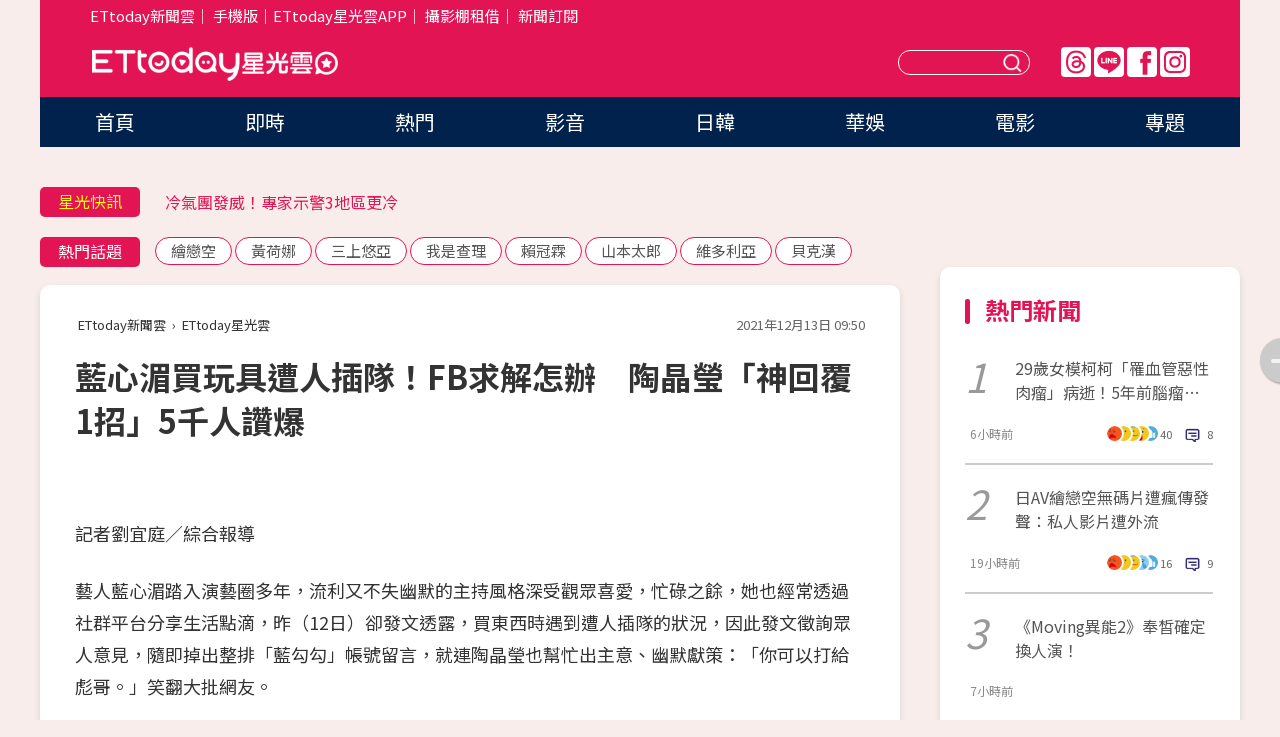

--- FILE ---
content_type: text/html; charset=utf-8
request_url: https://star.ettoday.net/news/2144831
body_size: 16327
content:

<!DOCTYPE html>
<html lang="zh-Hant" prefix="og:http://ogp.me/ns#" itemscope itemtype="http://schema.org/NewsArticle">


<head>
<!-- 非共用meta 開始 -->
    <!--網頁基本meta data-->    
        <link rel="amphtml" href="https://star.ettoday.net/amp/amp_news.php7?news_id=2144831">
        <title>藍心湄買玩具遭人插隊！FB求解怎辦　陶晶瑩「神回覆1招」5千人讚爆 | ETtoday星光雲 | ETtoday新聞雲</title>
    <link rel="canonical" itemprop="mainEntityOfPage" href="https://star.ettoday.net/news/2144831" />
    <meta property="og:url" itemprop="url" content="https://star.ettoday.net/news/2144831" />
    <meta property="og:title" itemprop="name" content="藍心湄買玩具遭人插隊！FB求解怎辦　陶晶瑩「神回覆1招」5千人讚爆 | ETtoday星光雲 | ETtoday新聞雲" />
    <meta property="og:image" itemprop="image" content="https://cdn2.ettoday.net/images/6059/e6059117.jpg" />
    <meta property="og:type" content="article" />
    <meta name="description" content="藝人藍心湄踏入演藝圈多年，流利又不失幽默的主持風格深受觀眾喜愛，忙碌之餘，她也經常透過社群平台分享生活點滴，昨（12日）卻發文透露，買東西時遇到遭人插隊的狀況，因此發文徵詢眾人意見，隨即掉出整排「藍勾勾」帳號留言，就連陶晶瑩也幫忙出主意、幽默獻策：「你可以打給彪哥。」笑翻大批網友。(藍心湄,陶晶瑩,華燈初上)" />
    <meta property="og:description" itemprop="description" content="藝人藍心湄踏入演藝圈多年，流利又不失幽默的主持風格深受觀眾喜愛，忙碌之餘，她也經常透過社群平台分享生活點滴，昨（12日）卻發文透露，買東西時遇到遭人插隊的狀況，因此發文徵詢眾人意見，隨即掉出整排「藍勾勾」帳號留言，就連陶晶瑩也幫忙出主意、幽默獻策：「你可以打給彪哥。」笑翻大批網友。" />
    
    <!-- 新聞資訊(系統站內頁專用) 開始 -->
    <meta name="section" property="article:section" content="影劇" />    
        <meta name="subsection" itemprop="articleSection" content="影劇" />
    <meta property="dable:item_id" content="2144831">
    <meta name="pubdate" itemprop="dateCreated" itemprop="datePublished" property="article:published_time" content="2021-12-13T09:50:00+08:00" />
    <meta name="lastmod" itemprop="dateModified" http-equiv="last-modified" content="2021-12-13T09:50:42+08:00" />
    <meta name="source" itemprop="author" content="ETtoday星光雲" />
    <meta name="dcterms.rightsHolder" content="ETtoday新聞雲">
    <meta name="author" content="ETtoday新聞雲" />
    <meta property="article:author" content="https://www.facebook.com/ETtodaySTAR" />
    <meta name="news_keywords" itemprop="keywords" content="藍心湄,陶晶瑩,華燈初上">
    <!-- 新聞資訊(系統站內頁專用) 結束 -->

    <!-- JSON-LD-(系統站內頁專用) 開始 -->
    <script type="application/ld+json">
        {
            "@context": "https://schema.org",
            "@type": "NewsArticle",
            "mainEntityOfPage": "https://star.ettoday.net/news/2144831",
            "headline": "藍心湄買玩具遭人插隊！FB求解怎辦　陶晶瑩「神回覆1招」5千人讚爆",
            "url": "https://star.ettoday.net/news/2144831",
            "thumbnailUrl": "https://cdn2.ettoday.net/images/6059/e6059117.jpg",
            "articleSection":"影劇",
            "creator": ["786-劉宜庭","786"],
            "image":{
                "@type":"ImageObject",
                "url":"https://cdn2.ettoday.net/images/6059/e6059117.jpg"
            },
            "dateCreated": "2021-12-13T09:50:00+08:00",
            "datePublished": "2021-12-13T09:50:00+08:00",
            "dateModified": "2021-12-13T09:50:42+08:00",
            "publisher": {
                "@type": "Organization",
                "name": "ETtoday新聞雲",
            "logo": {
                "@type": "ImageObject",
                "url": "https://cdn2.ettoday.net/style/star2024/images/push.jpg"
                }
            },
            "author":{
                "@type":"Organization",
                "name":"ETtoday新聞雲",
                "url":"https://www.ettoday.net/"
            },
            "speakable":{
            "@type": "SpeakableSpecification",
            "xpath": [
                "/html/head/meta[@property='og:title']/@content",
                "/html/head/meta[@property='og:description']/@content"
               ]
            },
            "keywords":["藍心湄","陶晶瑩","華燈初上"],
            "description": "藝人藍心湄踏入演藝圈多年，流利又不失幽默的主持風格深受觀眾喜愛，忙碌之餘，她也經常透過社群平台分享生活點滴，昨（12日）卻發文透露，買東西時遇到遭人插隊的狀況，因此發文徵詢眾人意見，隨即掉出整排「藍勾勾」帳號留言，就連陶晶瑩也幫忙出主意、幽默獻策：「你可以打給彪哥。」笑翻大批網友。(藍心湄,陶晶瑩,華燈初上)"
        }
        </script>
    <!-- JSON-LD-(系統站內頁專用) 結束 -->

  

  <!--GTM DataLayer 開始-->
  <script>
    dataLayer = [{ 
      'csscode': 'star',
      'page-id': '2144831',
      'category-id': '9',
      'category-name1': '影劇',
      'category-name2': '影劇',
      'dept-name': '娛樂中心',
      'author-id': '786',
      'author-name': '劉宜庭',
      'readtype': 'PC',
      'pagetype': 'news',
      'et_token': '6557106868b0840cb438ca4874e803b8'
    }];
  </script>
  <!--GTM DataLayer 結束-->
<!-- 非共用meta 結束 -->



<!-- 共用meta 開始 -->
  <meta charset="utf-8">
  <!-- 特定頁面 or 編採不給搜尋引擎蒐錄 開始 -->
    <meta name="robots" content="index,follow,noarchive"/>
    <!-- 特定頁面 or 編採不給搜尋引擎蒐錄 結束 -->
  <meta name="viewport" content="width=1300"/>  
  <link rel="apple-touch-icon" sizes="180x180" href="//cdn2.ettoday.net/style/star2024/images/touch-icon.png" />
  <link rel="shortcut icon" sizes="192x192" href="//cdn2.ettoday.net/style/star2024/images/touch-icon.png" />
  <link rel="alternate" type="application/rss+xml" title="ETtoday《影劇新聞》" href="https://feeds.feedburner.com/ettoday/star" />
  
  <!-- ★社群分享專用 開始★ -->
  <!-- ★dns-prefetch 開始★ -->
  <link rel="dns-prefetch" href="//ad.ettoday.net">
  <link rel="dns-prefetch" href="//ad1.ettoday.net">
  <link rel="dns-prefetch" href="//ad2.ettoday.net">
  <link rel="dns-prefetch" href="//cache.ettoday.net">
  <link rel="dns-prefetch" href="//static.ettoday.net">
  <link rel="dns-prefetch" href="//cdn1.ettoday.net">
  <link rel="dns-prefetch" href="//cdn2.ettoday.net">
  <!-- ★dns-prefetch 結束★ -->
  <meta property="og:locale" content="zh_TW" />
  <meta property="fb:app_id" content="146858218737386" />
  <meta property="article:publisher" content="https://www.facebook.com/ETtodaySTAR" />
  <meta property="og:site_name" name="application-name" content="ETtoday星光雲" />
  <!-- ★社群分享專用 結束★-->

  <!-- ★CSS、JS開始★ -->
  <link rel="stylesheet" href="//cdn2.ettoday.net/style/star2024/css/style.css" type="text/css" />
  <script src="//cdn2.ettoday.net/style/star2024/js/all.js"></script>
  <!-- DFP code -->
  <script type="text/javascript" src="//cdn2.ettoday.net/dfp/dfp-gpt.js"></script>
  <!-- ★CSS、JS結束★ -->

  <!-- Google Tag Manager 開始 -->
  <script>
    (function (w, d, s, l, i) {
      w[l] = w[l] || []; w[l].push({
        'gtm.start':
          new Date().getTime(), event: 'gtm.js'
      }); var f = d.getElementsByTagName(s)[0],
        j = d.createElement(s), dl = l != 'dataLayer' ? '&l=' + l : ''; j.async = true; j.src =
          'https://www.googletagmanager.com/gtm.js?id=' + i + dl; f.parentNode.insertBefore(j, f);
    })(window, document, 'script', 'dataLayer', 'GTM-WQPR4PC');
  </script>
  <!-- Google Tag Manager 結束 -->
  
  <!-- Global site tag (gtag.js) - Google Analytics 開始 -->
  <script async src="https://www.googletagmanager.com/gtag/js?id=G-JQNDWD28RZ"></script>
  <script>
    window.dataLayer = window.dataLayer || [];
    function gtag() { dataLayer.push(arguments); }
    gtag('js', new Date());
  </script>
  <!-- Global site tag (gtag.js) - Google Analytics 結束 --><!-- 共用meta 結束 -->




<!-- dmp.js 開始 -->
<script>
  var dmp_event_property   = "star";
  var dmp_id               = "2144831";
  var dmp_name             = "藍心湄買玩具遭人插隊！FB求解怎辦　陶晶瑩「神回覆1招」5千人讚爆";
  var dmp_keywords         = "藍心湄,陶晶瑩,華燈初上";
  var dmp_publish_date     = "2021-12-13 09:50:00";
  var dmp_modified_date    = "2021-12-13 09:50:42";
  var dmp_category_id_list = "9_9";
  var dmp_is_editor_rec    = "0";
  var dmp_et_token         = "6557106868b0840cb438ca4874e803b8";
  var dmp_event_id         = "";
</script>
<script src="//cdn2.ettoday.net/jquery/dmp/news.js"></script>
<!-- dmp.js 結束 --> 

</head>

<body id="star" class="news-page news-2144831">


<div id="fb-root"></div>


  <!-- wrapper_box 開始 -->
  <div class="wrapper_box">
    <!-- 模組 新聞內頁 分享按鈕 開始 -->
    <div id="et_sticky_pc">
      <ul>
          <li><a class="btn logo" href="https://star.ettoday.net/" title="回首頁">回首頁</a></li>
                    <li><a class="btn fb" href="javascript:;" onclick="window.open('//www.facebook.com/sharer/sharer.php?u='+encodeURIComponent('https://star.ettoday.net/news/2144831?from=pc-newsshare-fb-fixed'),'facebook-share-dialog','width=626,height=436');" title="facebook">facebook</a></li>
          <li><a class="btn line" href="javascript:;" onclick="window.open('https://social-plugins.line.me/lineit/share?url='+encodeURIComponent('https://star.ettoday.net/news/2144831?from=pc-newsshare-line-fixed'),'LINE','width=626,height=500');return false;" title="分享到LINE">Line</a></li>
          <li><a class="btn twitter" href="javascript:;" onclick="window.open('https://twitter.com/intent/tweet?text='+encodeURIComponent('藍心湄買玩具遭人插隊！FB求解怎辦　陶晶瑩「神回覆1招」5千人讚爆')+'&url='+encodeURIComponent('https://star.ettoday.net/news/2144831?from=pc-newsshare-twitter-fixed'),'Twittes','width=626,height=436');return false;">Twitter</a></li>
                    <li><a class="btn link" href="javascript:;" title="複製連結">複製連結</a></li>
      </ul>
  </div>
  <!-- 模組 新聞內頁 分享按鈕 結束 -->

    <!-- wrapper 開始 -->

    
    

    

      <!-- header_box 開始 -->
      

  <!-- 星光雲_轟天雷【影劇】 開始 -->
  <div class="wrapper">  
  <div id="star_thunder" class="pc_thunder">
    <script type="text/javascript">
      (function(){
        var ts = Math.random();
        document.write('<scr' + 'ipt type="text/javascript" src="https://ad.ettoday.net/ads.php?bid=star_thunder&rr='+ ts +'"></scr' + 'ipt>');
      })()
    </script>
  </div>    
  <!-- 星光雲_轟天雷【影劇】 結束 -->  

  <!-- 星光雲_雙門簾 開始 -->
  <div id="star_curtain" class="pc_curtain">
    <script type="text/javascript">
    (function(){
      var ts = Math.random();
      document.write('<scr' + 'ipt type="text/javascript" src="https://ad.ettoday.net/ads.php?bid=star_curtain&rr='+ ts +'"></scr' + 'ipt>');
    })()
    </script>
  </div>      
  <!-- 星光雲_雙門簾 結束 -->


<div class="header_box">

        <!-- ettop 開始 -->	
        <div class="ettop">
          <div class="inner">
            <div class="nav_1">
              <a href="https://www.ettoday.net/" target="_blank">ETtoday新聞雲</a>│
              <a href="#" onclick="location.replace('//www.ettoday.net/changeReadType.php?rtype=0&amp;rurl='+location.href);">手機版</a>│<a href="//www.ettoday.net/events/app/et_star.htm" target="_blank">ETtoday星光雲APP</a>│
              <a href="https://msg.ettoday.net/rd.php?id=5420">攝影棚租借</a>│
              <a href="https://www.ettoday.net/events/news-express/epaper.php">新聞訂閱</a>						
            </div>

          </div>
        </div>	
        <!-- ettop 結束 -->

        <!-- header 開始 -->
        <div class="header">
            <!-- main_logo 開始 -->
            <div class="main_logo"><a class="txt-hide" href="https://star.ettoday.net">ETtoday星光雲</a></div>
            <!-- main_logo 結束 -->

                        <!-- MOD_星光雲(PC)_版頭小橫幅(左) 開始 -->
            <div id="topic_170x50_02" class="pc_header">
              <script type="text/javascript">
              (function(){
                var ts = Math.random();
                document.write('<scr' + 'ipt type="text/javascript" src="https://ad1.ettoday.net/ads.php?bid=topic_170x50_02&rr='+ ts +'"></scr' + 'ipt>');
              })()
              </script>             
            </div>
            <!-- MOD_星光雲(PC)_版頭小橫幅(左) 結束 -->
            

                        <!-- 相信音樂_星光雲(PC)_版頭小橫幅(右) 開始 -->
            <div id="topic_170x50_01" class="pc_header">
              <script type="text/javascript">
              (function(){
                var ts = Math.random();
                document.write('<scr' + 'ipt type="text/javascript" src="https://ad1.ettoday.net/ads.php?bid=topic_170x50_01&rr='+ ts +'"></scr' + 'ipt>');
              })()
              </script>
            </div>
            <!-- 相信音樂_星光雲(PC)_版頭小橫幅(右) 結束 -->
            
            <!--menu_1 開始-->
            <div class="menu_1 clearfix">
                <a class="threads txt-hide" href="https://www.threads.net/@starettoday" target="_blank">Threads</a>
                <a class="line txt-hide" href="https://page.line.me/tqu0602i?openQrModal=true" target="_blank">Line</a>
                <a class="fb txt-hide" href="https://www.facebook.com/ETtodaySTAR" target="_blank">FB</a>
                <a class="ig txt-hide" href="https://www.instagram.com/starettoday/" target="_blank">IG</a>
            </div>
            <!--menu_1 結束-->

            
            <!-- search_box 開始-->
            <div class="search_box">
                <form method="GET" action="/search.php7">
                <input class="txt" type="text" name="keywords" placeholder="" />
                <button class="btn txt-hide">送出</button>
                </form>
            </div>
            <!-- search_box 結束-->
        </div>
        <!-- header 結束 -->

        <!-- main_nav 開始 -->
        <div class="main_nav">
          <ul>
                        <li class="" ><a href="https://star.ettoday.net/"  target="_self"  >首頁</a></li>            
                        <li class="" ><a href="/latest_news"  target="_self"  >即時</a></li>            
                        <li class="" ><a href="/hot-news"  target="_self"  >熱門</a></li>            
                        <li class="" ><a href="/video_list"  target="_self"  >影音</a></li>            
                        <li class="" ><a href="https://star.ettoday.net/star-category/%E6%97%A5%E9%9F%93"  target="_self"  >日韓</a></li>            
                        <li class="" ><a href="https://star.ettoday.net/star-category/%E8%8F%AF%E5%A8%9B"  target="_self"  >華娛</a></li>            
                        <li class="" ><a href="https://star.ettoday.net/star-category/%E9%9B%BB%E5%BD%B1"  target="_self"  >電影</a></li>            
                        <li class="" ><a href="/issue"  target="_self"  >專題</a></li>            
                      </ul>
        </div>
        <!-- main_nav 結束 -->
</div>

<!-- 星光雲_超級大橫幅 開始 -->
<div id="star_970x90" class="pc_billboard">
  <script type="text/javascript">
  (function(){
    var ts = Math.random();
    document.write('<scr' + 'ipt type="text/javascript" src="https://ad.ettoday.net/ads.php?bid=star_970x90&rr='+ ts +'"></scr' + 'ipt>');
  })()
  </script>
</div>
<!-- 星光雲_超級大橫幅 結束 -->

      <!-- header_box 結束 -->

      <!-- container_box 開始-->
      <div class="container_box">
        <!-- container 開始-->
        <div class="container">
          <!-- r1 開始-->
          <div class="r1 clearfix"> <!-- c1 開始-->
            <div class="c1">
              <!-- inner 開始-->
              <div class="inner">
                
                <!-- 星光快訊 ticker_1 開始-->
                
<div class="ticker_1 clearfix">
    <h3 class="title">星光快訊</h3>
    <!--滾動 開始-->
    <div class="run">
    <!--inner 開始-->
    <div class="inner">
                <!-- 組 -->
        <div class="piece"><a href="https://star.ettoday.net/news/3105628" target="_blank">中職最正MC「希望他沒朋友」揭擇偶條件</a></div>
        <!-- 組 -->
                <!-- 組 -->
        <div class="piece"><a href="https://star.ettoday.net/news/3105327" target="_blank">冷氣團發威！專家示警3地區更冷</a></div>
        <!-- 組 -->
                <!-- 組 -->
        <div class="piece"><a href="https://star.ettoday.net/news/3105704" target="_blank">車銀優捲逃稅爭議「公司出面回應」</a></div>
        <!-- 組 -->
                <!-- 組 -->
        <div class="piece"><a href="https://goo.gl/HpctKi" target="_blank">接收娛樂大小事！加入星光雲LINE好友⭐</a></div>
        <!-- 組 -->
            </div>
    <!--inner 結束-->
    </div>
    <!--滾動 結束-->
</div>                <!-- 星光快訊 ticker_1 結束-->

                
                <!-- part_txt_1 熱門話題 開始-->
                <div class="part_txt_1">
    <h2 class="title">熱門話題</h2>
    <div class="box_0">
    <a href="/tag/%E7%B9%AA%E6%88%80%E7%A9%BA">繪戀空</a> <a href="/tag/%E9%BB%83%E8%8D%B7%E5%A8%9C">黃荷娜</a> <a href="/tag/%E4%B8%89%E4%B8%8A%E6%82%A0%E4%BA%9E">三上悠亞</a> <a href="/tag/%E6%88%91%E6%98%AF%E6%9F%A5%E7%90%86">我是查理</a> <a href="/tag/%E8%B3%B4%E5%86%A0%E9%9C%96">賴冠霖</a> <a href="/tag/%E5%B1%B1%E6%9C%AC%E5%A4%AA%E9%83%8E">山本太郎</a> <a href="/tag/%E7%B6%AD%E5%A4%9A%E5%88%A9%E4%BA%9E">維多利亞</a> <a href="/tag/%E8%B2%9D%E5%85%8B%E6%BC%A2">貝克漢</a>     </div>
</div>                <!-- part_txt_1 熱門話題 結束-->
                
                <!-- 新聞模組 block_a 開始 -->
                <div class="block_a">
                  <!--breadcrumb_box 開始-->
                  <div class="breadcrumb_box clearfix">
                    <!--麵包屑 開始-->
                    <div class="menu_bread_crumb" itemscope itemtype="http://schema.org/BreadcrumbList">
                        <!-- 第一層 開始 -->
                        <div itemscope itemtype="http://schema.org/ListItem" itemprop="itemListElement">
                            <a itemscope itemtype="http://schema.org/Thing" itemprop="item" href="https://www.ettoday.net/" id="https://www.ettoday.net/" >
                                <span itemprop="name">ETtoday新聞雲</span>
                            </a>
                            <meta itemprop="position" content="1" />
                        </div>
                        <!-- 第一層 結束 -->
                        ›
                        <!-- 第二層 開始 -->
                        <div itemscope itemtype="http://schema.org/ListItem" itemprop="itemListElement">
                            <a itemscope itemtype="http://schema.org/Thing" itemprop="item" href="https://star.ettoday.net/" id="https://star.ettoday.net/">
                                <span itemprop="name">ETtoday星光雲</span>
                            </a>
                            <meta itemprop="position" content="2" />
                        </div>
                        <!-- 第二層 結束 -->
                    </div>
                    <!--麵包屑 結束-->
                    <!--時間 開始-->
                    <time class="date" itemprop="datePublished" datetime="2021-12-13T09:50:00+08:00">2021年12月13日 09:50</time>
                    <!--時間 結束-->
                  </div>
                  <!--breadcrumb_box 結束-->
                  <!--新聞模組 module_1 開始-->
                  <article class="module_1">
                    <!--網站logo 列印時出現 開始-->
                    <div class="site_logo" style="display:none;">
                        <link href="//cdn2.ettoday.net/style/star2024/css/print.css" rel="stylesheet" type="text/css" media="print"/>
                        <img src="//cdn2.ettoday.net/style/star2024/images/logo_print.png"/>
                    </div>
                    <!--網站logo 列印時出現 結束-->
                    <!--標題 開始-->
                    <header>
                      <h1 class="title" itemprop="headline">
                          藍心湄買玩具遭人插隊！FB求解怎辦　陶晶瑩「神回覆1招」5千人讚爆                      </h1>
                    </header>
                    <!--標題 結束-->

                                        <!-- 星光雲PC&M_文字廣告(上)(★特開★) 開始 -->
                    <div id="star_text_1" class="text_ad_top ad_txt_1">
                      <script type="text/javascript">
                      (function(){
                        var ts = Math.random();
                        document.write('<scr' + 'ipt type="text/javascript" src="https://ad.ettoday.net/ads.php?bid=star_text_1&rr='+ ts +'"></scr' + 'ipt>');
                      })()
                      </script>
                    </div>
                    <!-- 星光雲PC&M_文字廣告(上)(★特開★) 開始 -->
                    
                    <!--各頻道PC 文首分享 開始-->
                    <!--模組 et_social_1 開始-->
<div class="et_social_1">
	<!-------成人警告 開始----------->
		<!-------成人警告 結束----------->

	<!-- menu 開始 -->
		<!-- <div class="menu">
	</div> -->
		<!-- menu 結束 -->
</div>
<!--模組 et_social_1 結束-->
                    <!--各頻道PC 文首分享 結束-->

                    
                    <!-- 投票 文章前 開始 -->
                                        <!-- 投票 文章前 結束 -->

                    <!--本文 開始-->
                    <div class="story">
                      <p>記者劉宜庭／綜合報導</p>
<p>藝人藍心湄踏入演藝圈多年，流利又不失幽默的主持風格深受觀眾喜愛，忙碌之餘，她也經常透過社群平台分享生活點滴，昨（12日）卻發文透露，買東西時遇到遭人插隊的狀況，因此發文徵詢眾人意見，隨即掉出整排「藍勾勾」帳號留言，就連陶晶瑩也幫忙出主意、幽默獻策：「你可以打給彪哥。」笑翻大批網友。</p>
<p><img src="//cdn2.ettoday.net/images/6059/d6059120.jpg" alt="▲藍心湄排隊被插隊。（圖／翻攝自藍心湄臉書）" width="338" height="450" /></p>
<p><strong>▲藍心湄排隊被插隊。（圖／翻攝自藍心湄臉書）<br type="_moz" />
</strong></p>
<p>藍心湄昨無奈發文，詢問廣大網友意見：「遇到不排隊，忽然插進來啦！妳會怎樣？」同時附上一張結帳櫃檯的照片，桌上擺了2隻恐龍模型，貌似是在玩具店遭民眾插隊。</p>
    <!-- 新聞中_巨幅 start-->
    <div class="ad_in_news" style="mragin:10px auto;text-align:center">
     <div class="ad_readmore">[廣告]請繼續往下閱讀...</div>
     <script language="JavaScript" type="text/javascript">
      var ts = Math.random();
      document.write('<scr' + 'ipt language="JavaScript" type="text/javascript" src="https://ad.ettoday.net/ads.php?bid=star_in_news_1&rr='+ ts +'"></scr' + 'ipt>');
     </script>
    </div>
    <!-- 新聞中_巨幅 end-->
    
<p>在演藝圈有著好人緣的藍心湄一發文，隨即釣出一整排明星好友留言獻策，包括林利霏「面帶微笑的跟他說～請排隊！」、丁寧「我只能勸導了」、王思佳開玩笑喊「插回去」。其中，陶晶瑩幽默笑說「你可以打給彪哥」，吸引超過5000人按讚，而她所指的「彪哥」，則是丈夫李李仁在《華燈初上》飾演的黑道反派角色。</p>
<p><img src="//cdn2.ettoday.net/images/6059/e6059119.jpg" alt="▲藍心湄排隊被插隊。（圖／翻攝自藍心湄臉書）" width="350" height="552" /></p>
<p><img src="//cdn2.ettoday.net/images/6059/e6059118.jpg" alt="▲藍心湄排隊被插隊。（圖／翻攝自藍心湄臉書）" width="600" height="200" /></p>
<p><strong>▲藝人好友紛紛向藍心湄留言獻策。（圖／翻攝自藍心湄臉書）</strong></p>
<p><strong><img src="//cdn2.ettoday.net/images/6059/d6059123.jpg" alt="▲藍心湄排隊被插隊。（圖／翻攝自藍心湄臉書）" width="253" height="450" /></strong></p>
<p><strong>▲藍心湄出道多年，在演藝圈累積好人緣。（圖／翻攝自藍心湄臉書）</strong></p>
<p><a href="https://star.ettoday.net/news/2144789" target="_blank"><strong>►謝忻半夜崩潰直播！　痛罵自己白癡「求台中居民幫尋鞋」網全傻眼</strong></a></p>
<p><strong><a href="https://star.ettoday.net/news/2144425" target="_blank">►鄧佳華女優崩潰首發聲！痛揭「辭演主因」1動作急彌補：必須負責任</a></strong></p>
<p><strong><a href="https://star.ettoday.net/news/2144302" target="_blank">►友知《華燈》兇手是誰！　温貞菱連猜「2名小姐」&hellip;問出震撼答案	</a></strong></p>
<p><strong><a href="https://star.ettoday.net/news/2144267" target="_blank">►邵雨薇推車撞眼就醫4天「傷口近照曝光」！　2步驟蓋掉黑青：幸運</a></strong></p>                    </div>
                    <!--本文 結束-->

                    <img src="https://www.ettoday.net/source/et_track.php7" width="0" height="0" style="display:none;">

                    
                                                  
                    


                    <!-- 投票 文章後 開始 -->
                                          <!-- 投票 文章後 結束 -->

                      
                    

                  </article>
                  <!--新聞模組 module_1 結束-->

                  <!--各頻道PC 文末分享 開始-->
                  <!--模組 et_social_2、et_social_3 共用 CSS 開始-->
<link rel="stylesheet" href="https://cdn2.ettoday.net/style/et_common/css/social_sharing_2.css">
<!--模組 et_social_2、et_social_3 共用 CSS 結束-->

<!--模組 et_social_2 開始-->
<div class="et_social_2">
	<p>分享給朋友：</p>
	<!-- menu 開始 -->
	<div class="menu">
				<a href="javascript:;" onclick="window.open('https://www.facebook.com/sharer/sharer.php?u='+encodeURIComponent('https://star.ettoday.net/news/2144831')+'?from=pc-newsshare-fb','facebook-share-dialog','width=626,height=436');return false;" class="facebook" title="分享到Facebook"></a>
		<a href="javascript:;" onclick="window.open('https://social-plugins.line.me/lineit/share?url='+encodeURIComponent('https://star.ettoday.net/news/2144831')+'?from=pc-newsshare-line','LINE','width=626,height=500');return false;" class="line" title="分享到LINE"></a>
		<a href="javascript:;" onclick="window.open('https://twitter.com/intent/tweet?text='+encodeURIComponent('藍心湄買玩具遭人插隊！FB求解怎辦　陶晶瑩「神回覆1招」5千人讚爆')+'&url=https://star.ettoday.net/news/2144831?from=pc-newsshare-twitter','Twittes','width=626,height=436');return false;" class="x" title="分享到X"></a>
				<a class="copy-link" title="複製連結"></a>
		<a class="print" onclick="window.print();" title="列印本頁"></a> 
				<a class="message scrollgo" title="點我留言" rel=".fb-comments"></a>
			</div>
	<!-- menu 結束 -->
</div>
<!--模組 et_social_2 結束-->

<!--模組 et_social_3 開始-->
<div class="et_social_3">
	<p>追蹤我們：</p>
	<!-- menu 開始 -->
	<div class="menu">
		<a href="https://www.facebook.com/ETtodaySTAR" class="facebook" title="追蹤Facebook粉絲團" target="_blank"></a>
		<a href="https://www.youtube.com/channel/UCX157UE-NdaUGQJDkQ-XKnw" class="youtube" title="訂閱YouTube" target="_blank"></a>
		<a href="https://www.instagram.com/starettoday/" class="instagram" title="追蹤IG" target="_blank"></a>
		<a href="https://line.me/R/ti/p/%40ETtoday" class="line" title="加LINE好友" target="_blank"></a>
		<a href="https://twitter.com/ettodaytw" class="x" title="追蹤X" target="_blank"></a>
		<a href="https://t.me/ETtodaynews" class="telegram" title="追蹤Telegram" target="_blank"></a>
	</div>
	<!-- menu 結束 -->
</div>
<!--模組 et_social_3 結束-->
                  <!--各頻道PC 文末分享 結束-->

                  <!-- tagbanner專區 開始 -->
                  <div class="tag-banner">
                     
                  </div>
                  <!-- tagbanner專區 結束 -->

                  <!-- 版權宣告 開始 -->
                  <p class="txt_1">※本文版權所有，非經授權，不得轉載。[<a href="//www.ettoday.net/member/clause_copyright.php" target="_blank">ETtoday著作權聲明</a>]※</p>
                  <!-- 版權宣告 結束 -->

                </div>
                <!--新聞模組 block_a 結束 -->


                
                <!--關鍵字 block_a 開始 -->
                <div class="block_a">
                  <h2 class="title_a">關鍵字</h2>
                  <!-- part_txt_3 開始-->
                  <div class="part_txt_3">                    
                  <a href="/tag/%E8%97%8D%E5%BF%83%E6%B9%84">藍心湄</a><a href="/tag/%E9%99%B6%E6%99%B6%E7%91%A9">陶晶瑩</a><a href="/tag/%E8%8F%AF%E7%87%88%E5%88%9D%E4%B8%8A">華燈初上</a> 
                  </div>
                  <!-- part_txt_3 結束-->
                </div>
                <!--關鍵字 block_a 結束 -->

                
                

                            <!-- 星光雲_文章推薦模組_1 開始 -->
              <div class=" block_a">
                <div id="star_recirculation_1" class="recirculation">
                  <script type="text/javascript">
                  (function(){
                    var ts = Math.random();
                    document.write('<scr' + 'ipt type="text/javascript" src="https://ad.ettoday.net/ads.php?bid=star_recirculation_1&rr='+ ts +'"></scr' + 'ipt>');
                  })()
                  </script>
                </div>
              </div>
              <!-- 星光雲_文章推薦模組_1 結束 -->
              
              <!-- 推薦閱讀 block_a 開始-->
              <div class="block_a recomm-news">
                <h2 class="title_a">推薦閱讀</h2>
                <!-- part_pictxt_1 開始-->
                <div class="part_pictxt_1 clearfix">

                                  
                  <!-- 組 -->
                  <div class="box_0">
                    <div class="pic">
                      <a href="https://star.ettoday.net/news/3105506" title="29歲女模柯柯「罹血管惡性肉瘤」病逝！5年前腦瘤才康復　弟慟證實噩耗" target="_blank"><img src="//cdn2.ettoday.net/style/misc/loading_300x225.gif" data-original="https://cdn2.ettoday.net/images/8592/d8592223.webp" alt="29歲女模柯柯「罹血管惡性肉瘤」病逝！5年前腦瘤才康復　弟慟證實噩耗" /></a>
                    </div>
                    <h3><a href="https://star.ettoday.net/news/3105506" target="_blank">29歲女模柯柯「罹血管惡性肉瘤」病逝！5年前腦瘤才康復　弟慟證實噩耗</a></h3>                    
                    <p class="time">6小時前</p>
                  </div>
                  <!-- 組 -->
                
                                    
                  <!-- 組 -->
                  <div class="box_0">
                    <div class="pic">
                      <a href="https://star.ettoday.net/news/3105261" title="日AV繪戀空無碼片遭瘋傳！　本人發聲「私人影片遭外流」蒐證提告" target="_blank"><img src="//cdn2.ettoday.net/style/misc/loading_300x225.gif" data-original="https://cdn2.ettoday.net/images/8591/d8591802.webp" alt="日AV繪戀空無碼片遭瘋傳！　本人發聲「私人影片遭外流」蒐證提告" /></a>
                    </div>
                    <h3><a href="https://star.ettoday.net/news/3105261" target="_blank">日AV繪戀空無碼片遭瘋傳！　本人發聲「私人影片遭外流」蒐證提告</a></h3>                    
                    <p class="time">19小時前</p>
                  </div>
                  <!-- 組 -->
                
                                    
                  <!-- 組 -->
                  <div class="box_0">
                    <div class="pic">
                      <a href="https://star.ettoday.net/news/3105375" title="《Moving異能2》奉皙確定換人演！　影迷傷心喊不習慣" target="_blank"><img src="//cdn2.ettoday.net/style/misc/loading_300x225.gif" data-original="https://cdn2.ettoday.net/images/8521/d8521103.webp" alt="《Moving異能2》奉皙確定換人演！　影迷傷心喊不習慣" /></a>
                    </div>
                    <h3><a href="https://star.ettoday.net/news/3105375" target="_blank">《Moving異能2》奉皙確定換人演！　影迷傷心喊不習慣</a></h3>                    
                    <p class="time">7小時前</p>
                  </div>
                  <!-- 組 -->
                
                                    
                  <!-- 組 -->
                  <div class="box_0">
                    <div class="pic">
                      <a href="https://star.ettoday.net/news/3105631" title="優格姐姐認10年婚觸礁！被老公1句話壓垮　離婚協議秒簽字：是我不要了" target="_blank"><img src="//cdn2.ettoday.net/style/misc/loading_300x225.gif" data-original="https://cdn2.ettoday.net/images/8016/d8016983.webp" alt="優格姐姐認10年婚觸礁！被老公1句話壓垮　離婚協議秒簽字：是我不要了" /></a>
                    </div>
                    <h3><a href="https://star.ettoday.net/news/3105631" target="_blank">優格姐姐認10年婚觸礁！被老公1句話壓垮　離婚協議秒簽字：是我不要了</a></h3>                    
                    <p class="time">3小時前</p>
                  </div>
                  <!-- 組 -->
                
                                    
                  <!-- 組 -->
                  <div class="box_0">
                    <div class="pic">
                      <a href="https://star.ettoday.net/news/3105259" title="三上悠亞球場「坐著搖」辣翻！夢幻連動星爵　網暴動：應援天花板" target="_blank"><img src="//cdn2.ettoday.net/style/misc/loading_300x225.gif" data-original="https://cdn2.ettoday.net/images/8591/d8591870.webp" alt="三上悠亞球場「坐著搖」辣翻！夢幻連動星爵　網暴動：應援天花板" /></a>
                    </div>
                    <h3><a href="https://star.ettoday.net/news/3105259" target="_blank">三上悠亞球場「坐著搖」辣翻！夢幻連動星爵　網暴動：應援天花板</a></h3>                    
                    <p class="time">16小時前</p>
                  </div>
                  <!-- 組 -->
                
                                    
                  <!-- 組 -->
                  <div class="box_0">
                    <div class="pic">
                      <a href="https://star.ettoday.net/news/3105624" title="「超殺女」昔與貝克漢長子熱戀4年　對貝嫂評價曝光" target="_blank"><img src="//cdn2.ettoday.net/style/misc/loading_300x225.gif" data-original="https://cdn2.ettoday.net/images/8592/d8592594.webp" alt="「超殺女」昔與貝克漢長子熱戀4年　對貝嫂評價曝光" /></a>
                    </div>
                    <h3><a href="https://star.ettoday.net/news/3105624" target="_blank">「超殺女」昔與貝克漢長子熱戀4年　對貝嫂評價曝光</a></h3>                    
                    <p class="time">3小時前</p>
                  </div>
                  <!-- 組 -->
                
                                    
                  <!-- 組 -->
                  <div class="box_0">
                    <div class="pic">
                      <a href="https://star.ettoday.net/news/3105217" title="男星遭霸凌「抽屜塞剩菜」！主謀竟求進演藝圈　他痛批：厚顏無恥" target="_blank"><img src="//cdn2.ettoday.net/style/misc/loading_300x225.gif" data-original="https://cdn2.ettoday.net/images/8591/d8591759.webp" alt="男星遭霸凌「抽屜塞剩菜」！主謀竟求進演藝圈　他痛批：厚顏無恥" /></a>
                    </div>
                    <h3><a href="https://star.ettoday.net/news/3105217" target="_blank">男星遭霸凌「抽屜塞剩菜」！主謀竟求進演藝圈　他痛批：厚顏無恥</a></h3>                    
                    <p class="time">21小時前</p>
                  </div>
                  <!-- 組 -->
                
                                    
                  <!-- 組 -->
                  <div class="box_0">
                    <div class="pic">
                      <a href="https://star.ettoday.net/news/3104738" title="蕾菈親回「深夜進晨灰家」真相！男方被起底情史…250萬名車任她開" target="_blank"><img src="//cdn2.ettoday.net/style/misc/loading_300x225.gif" data-original="https://cdn2.ettoday.net/images/8590/d8590435.webp" alt="蕾菈親回「深夜進晨灰家」真相！男方被起底情史…250萬名車任她開" /></a>
                    </div>
                    <h3><a href="https://star.ettoday.net/news/3104738" target="_blank">蕾菈親回「深夜進晨灰家」真相！男方被起底情史…250萬名車任她開</a></h3>                    
                    <p class="time">1/21 09:14</p>
                  </div>
                  <!-- 組 -->
                
                                    
                  <!-- 組 -->
                  <div class="box_0">
                    <div class="pic">
                      <a href="https://star.ettoday.net/news/3105239" title="黃荷娜供「演藝圈死亡名單」換減刑！　爆回國內幕：比通緝可怕" target="_blank"><img src="//cdn2.ettoday.net/style/misc/loading_300x225.gif" data-original="https://cdn2.ettoday.net/images/8591/d8591796.webp" alt="黃荷娜供「演藝圈死亡名單」換減刑！　爆回國內幕：比通緝可怕" /></a>
                    </div>
                    <h3><a href="https://star.ettoday.net/news/3105239" target="_blank">黃荷娜供「演藝圈死亡名單」換減刑！　爆回國內幕：比通緝可怕</a></h3>                    
                    <p class="time">20小時前</p>
                  </div>
                  <!-- 組 -->
                
                                    
                  <!-- 組 -->
                  <div class="box_0">
                    <div class="pic">
                      <a href="https://star.ettoday.net/news/3104422" title="巨石強森半年增重13KG！遮掉招牌刺青大變身　「神還原拳王」本人看傻飆粗口" target="_blank"><img src="//cdn2.ettoday.net/style/misc/loading_300x225.gif" data-original="https://cdn2.ettoday.net/images/8589/d8589690.webp" alt="巨石強森半年增重13KG！遮掉招牌刺青大變身　「神還原拳王」本人看傻飆粗口" /></a>
                    </div>
                    <h3><a href="https://star.ettoday.net/news/3104422" target="_blank">巨石強森半年增重13KG！遮掉招牌刺青大變身　「神還原拳王」本人看傻飆粗口</a></h3>                    
                    <p class="time">1/20 16:06</p>
                  </div>
                  <!-- 組 -->
                
                                    
                  <!-- 組 -->
                  <div class="box_0">
                    <div class="pic">
                      <a href="https://star.ettoday.net/news/3105563" title="曾與GD傳緋聞1年！她現身《單身5》羞喊「幾乎沒空窗期」韓網炸裂" target="_blank"><img src="//cdn2.ettoday.net/style/misc/loading_300x225.gif" data-original="https://cdn2.ettoday.net/images/8592/d8592439.webp" alt="曾與GD傳緋聞1年！她現身《單身5》羞喊「幾乎沒空窗期」韓網炸裂" /></a>
                    </div>
                    <h3><a href="https://star.ettoday.net/news/3105563" target="_blank">曾與GD傳緋聞1年！她現身《單身5》羞喊「幾乎沒空窗期」韓網炸裂</a></h3>                    
                    <p class="time">5小時前</p>
                  </div>
                  <!-- 組 -->
                
                                    
                  <!-- 組 -->
                  <div class="box_0">
                    <div class="pic">
                      <a href="https://star.ettoday.net/news/3105150" title="賴冠霖引退前遭勸「寧願你約砲」　揭經紀人禁愛真相：三觀受衝擊" target="_blank"><img src="//cdn2.ettoday.net/style/misc/loading_300x225.gif" data-original="https://cdn2.ettoday.net/images/8591/d8591659.webp" alt="賴冠霖引退前遭勸「寧願你約砲」　揭經紀人禁愛真相：三觀受衝擊" /></a>
                    </div>
                    <h3><a href="https://star.ettoday.net/news/3105150" target="_blank">賴冠霖引退前遭勸「寧願你約砲」　揭經紀人禁愛真相：三觀受衝擊</a></h3>                    
                    <p class="time">23小時前</p>
                  </div>
                  <!-- 組 -->
                
                  
                </div>
                <!-- part_pictxt_1 結束-->
              </div>
              <!-- 推薦閱讀 block_a 結束-->

              

              <!-- 熱門影音 block_a 開始-->
              <div class="block_a">
                <h2 class="title_a">熱門影音</h2>
                <!--gallery_2 開始-->
                <div class="gallery_2">
                  <!--run 開始-->
                  <div class="run">
                    <!--inner-->
                    <div class="inner">
                                          <!-- 組 -->
                      <div class="piece">
                        <a class="link" href="https://star.ettoday.net/video/490291" title="貝克漢兒子想拉老婆一起拍照　維多利亞側身忽略..片段瘋傳！" target="_blank">
                          <div class="pic"><img src="https://cdn2.ettoday.net/film/images/490/c490291.webp" alt="貝克漢兒子想拉老婆一起拍照　維多利亞側身忽略..片段瘋傳！" /></div>
                          <h3>貝克漢兒子想拉老婆一起拍照　維多利亞側身忽略..片段瘋傳！</h3>
                        </a>
                      </div>
                      <!-- 組 -->
                                          <!-- 組 -->
                      <div class="piece">
                        <a class="link" href="https://star.ettoday.net/video/490276" title="「我的身體形成了一個X型」　大陸靈動眼神老師爆紅" target="_blank">
                          <div class="pic"><img src="https://cdn2.ettoday.net/film/images/490/c490276.webp" alt="「我的身體形成了一個X型」　大陸靈動眼神老師爆紅" /></div>
                          <h3>「我的身體形成了一個X型」　大陸靈動眼神老師爆紅</h3>
                        </a>
                      </div>
                      <!-- 組 -->
                                          <!-- 組 -->
                      <div class="piece">
                        <a class="link" href="https://star.ettoday.net/video/490328" title="RAIN點名粉絲：為什麼不跳？　得知真相繁體中文暖致歉" target="_blank">
                          <div class="pic"><img src="https://cdn2.ettoday.net/film/images/490/c490328.webp" alt="RAIN點名粉絲：為什麼不跳？　得知真相繁體中文暖致歉" /></div>
                          <h3>RAIN點名粉絲：為什麼不跳？　得知真相繁體中文暖致歉</h3>
                        </a>
                      </div>
                      <!-- 組 -->
                                          <!-- 組 -->
                      <div class="piece">
                        <a class="link" href="https://star.ettoday.net/video/490189" title="上台前「只喝兩口而已」XD A-Lin狂玩台東跨年哏！" target="_blank">
                          <div class="pic"><img src="https://cdn2.ettoday.net/film/images/490/c490189.webp" alt="上台前「只喝兩口而已」XD A-Lin狂玩台東跨年哏！" /></div>
                          <h3>上台前「只喝兩口而已」XD A-Lin狂玩台東跨年哏！</h3>
                        </a>
                      </div>
                      <!-- 組 -->
                                          <!-- 組 -->
                      <div class="piece">
                        <a class="link" href="https://star.ettoday.net/video/490160" title="安成宰在女兒面前好卑微" target="_blank">
                          <div class="pic"><img src="https://cdn2.ettoday.net/film/images/490/c490160.webp" alt="安成宰在女兒面前好卑微" /></div>
                          <h3>安成宰在女兒面前好卑微</h3>
                        </a>
                      </div>
                      <!-- 組 -->
                                          <!-- 組 -->
                      <div class="piece">
                        <a class="link" href="https://star.ettoday.net/video/489970" title="金宣虎坐錯位超慌張XD　高允貞一句話全場歡呼" target="_blank">
                          <div class="pic"><img src="https://cdn2.ettoday.net/film/images/489/c489970.webp" alt="金宣虎坐錯位超慌張XD　高允貞一句話全場歡呼" /></div>
                          <h3>金宣虎坐錯位超慌張XD　高允貞一句話全場歡呼</h3>
                        </a>
                      </div>
                      <!-- 組 -->
                                          <!-- 組 -->
                      <div class="piece">
                        <a class="link" href="https://star.ettoday.net/video/489984" title="胡瓜曝張菲難復出「沒電視台養得起」　陳亞蘭：希望豬大哥也復出（？" target="_blank">
                          <div class="pic"><img src="https://cdn2.ettoday.net/film/images/489/c489984.webp" alt="胡瓜曝張菲難復出「沒電視台養得起」　陳亞蘭：希望豬大哥也復出（？" /></div>
                          <h3>胡瓜曝張菲難復出「沒電視台養得起」　陳亞蘭：希望豬大哥也復出（？</h3>
                        </a>
                      </div>
                      <!-- 組 -->
                                        </div>
                    <!--inner-->
                  </div>
                  <!--run 結束-->
                </div>
                <!--gallery_2 結束-->

                <!-- part_pictxt_3 開始-->
                <div class="part_pictxt_3 clearfix">
                  
                                  <!-- 組 -->
                  <div class="box_0">
                    <div class="pic">
                      <a href="https://star.ettoday.net/video/490266" title="大陸「X型靈動眼神老師」爆紅！　陳土豆翻拍超魔性..全網跟著學" target="_blank"><img src="https://cdn2.ettoday.net/style/misc/loading_300x169.gif" data-original="https://cdn2.ettoday.net/film/images/490/c490266.webp" alt="大陸「X型靈動眼神老師」爆紅！　陳土豆翻拍超魔性..全網跟著學" /></a>
                    </div>
                    <h3><a href="https://star.ettoday.net/video/490266" title="大陸「X型靈動眼神老師」爆紅！　陳土豆翻拍超魔性..全網跟著學">大陸「X型靈動眼神老師」爆紅！　陳土豆翻拍超魔性..全網跟著學</a>
                    </h3>
                  </div>
                  <!-- 組 -->                
                                  <!-- 組 -->
                  <div class="box_0">
                    <div class="pic">
                      <a href="https://star.ettoday.net/video/490216" title="「貝克漢一家」完美全是演的？　長子撕破臉列5大控訴：被父母控制一輩子" target="_blank"><img src="https://cdn2.ettoday.net/style/misc/loading_300x169.gif" data-original="https://cdn2.ettoday.net/film/images/490/c490216.webp" alt="「貝克漢一家」完美全是演的？　長子撕破臉列5大控訴：被父母控制一輩子" /></a>
                    </div>
                    <h3><a href="https://star.ettoday.net/video/490216" title="「貝克漢一家」完美全是演的？　長子撕破臉列5大控訴：被父母控制一輩子">「貝克漢一家」完美全是演的？　長子撕破臉列5大控訴：被父母控制一輩子</a>
                    </h3>
                  </div>
                  <!-- 組 -->                
                                  <!-- 組 -->
                  <div class="box_0">
                    <div class="pic">
                      <a href="https://star.ettoday.net/video/490170" title="A-Lin再玩跨年哏！狂喊「喬山帶我走」　強調沒喝酒...下秒改口：只喝兩口XD" target="_blank"><img src="https://cdn2.ettoday.net/style/misc/loading_300x169.gif" data-original="https://cdn2.ettoday.net/film/images/490/c490170.webp" alt="A-Lin再玩跨年哏！狂喊「喬山帶我走」　強調沒喝酒...下秒改口：只喝兩口XD" /></a>
                    </div>
                    <h3><a href="https://star.ettoday.net/video/490170" title="A-Lin再玩跨年哏！狂喊「喬山帶我走」　強調沒喝酒...下秒改口：只喝兩口XD">A-Lin再玩跨年哏！狂喊「喬山帶我走」　強調沒喝酒...下秒改口：只喝兩口XD</a>
                    </h3>
                  </div>
                  <!-- 組 -->                
                                  <!-- 組 -->
                  <div class="box_0">
                    <div class="pic">
                      <a href="https://star.ettoday.net/video/489953" title="A-Lin合作林宥嘉「唱到哭出來」　哽咽：愛情總是有難過的時候" target="_blank"><img src="https://cdn2.ettoday.net/style/misc/loading_300x169.gif" data-original="https://cdn2.ettoday.net/film/images/489/c489953.webp" alt="A-Lin合作林宥嘉「唱到哭出來」　哽咽：愛情總是有難過的時候" /></a>
                    </div>
                    <h3><a href="https://star.ettoday.net/video/489953" title="A-Lin合作林宥嘉「唱到哭出來」　哽咽：愛情總是有難過的時候">A-Lin合作林宥嘉「唱到哭出來」　哽咽：愛情總是有難過的時候</a>
                    </h3>
                  </div>
                  <!-- 組 -->                
                                </div>
                <!-- part_pictxt_3 結束-->

                <!-- more_box 開始-->
                <div class="more_box"><a class="more" href="https://star.ettoday.net/video_list" target="_blank">看更多</a></div>
                <!-- more_box 結束-->
              </div>
              <!-- 熱門影音 block_a 結束-->

              <!-- 開框 開始 -->
              <link rel="stylesheet" href="https://cdn2.ettoday.net/style/live-frame2018/etlive.css?20181214" type="text/css"/>
                   <script src="https://cdn2.ettoday.net/style/live-frame2018/etlive.js"></script>            <div class="video_frame">
                <h2 class="live_title"><a target="_blank" href="https://msg.ettoday.net/msg_liveshow.php?redir=https%3A%2F%2Fboba.ettoday.net%2Fvideonews%2F490343%3Ffrom%3Dvodframe_star&vid=490343">【倒車插隊？】搶車位差點撞到家人！ 孕婦氣到「當晚就生」</a></h2>
                <div id="ettoday_channel_frame" style="clear:both">
                    <div class="ettoday_vod">
                        <span class="live_btn_close"></span>
                        <a href="https://msg.ettoday.net/msg_liveshow.php?redir=https%3A%2F%2Fboba.ettoday.net%2Fvideonews%2F490343%3Ffrom%3Dvodframe_star&vid=490343" target="_blank">
                            <img src='https://cdn2.ettoday.net/style/misc/loading_800x450.gif' data-original='//cdn2.ettoday.net/film/images/490/d490343.jpg?cdnid=1372459' alt='【倒車插隊？】搶車位差點撞到家人！ 孕婦氣到「當晚就生」' >
                        </a>
                    </div>
                </div>
            </div>
            <!-- 追蹤碼 開始 -->
             <script async src="https://www.googletagmanager.com/gtag/js?id=G-9K3S62N7C5"></script>
            
             <script>
             window.dataLayer = window.dataLayer || [];
             function gtag(){dataLayer.push(arguments);}
             gtag('js', new Date());
             gtag('config', 'G-9K3S62N7C5');//GA4

             //GA4-load
             gtag('event', 'et_load', {
                 '影片標題_load': '【倒車插隊？】搶車位差點撞到家人！ 孕婦氣到「當晚就生」',
                 '站台_load': 'vodframe_star',
                 'send_to': ['G-9K3S62N7C5','G-JYGZKCZLK4']
             });

             //GA4-click
             $(".live_title a,.ettoday_vod a").click(function() {
                 gtag('event', 'et_click', {
                     '影片標題_click': '【倒車插隊？】搶車位差點撞到家人！ 孕婦氣到「當晚就生」',
                     '站台_click': 'vodframe_star',
                     'send_to': ['G-9K3S62N7C5','G-JYGZKCZLK4']
                    });
             });
             </script>
             <!-- 追蹤碼 結束 -->              <!-- 開框 結束 -->

              <!-- block_a 即時新聞 開始-->
              <div class="block_a news-hot-block hot-news">
                <h2 class="title_a">即時新聞</h2>

                                <!-- 星光雲_熱門新聞_文字廣告(左) 開始 -->
                <div id="star_text_4" class="hotnews_ad_left">
                  <span class="time">剛剛</span>
                  <script type="text/javascript">
                  (function(){
                    var ts = Math.random();
                    document.write('<scr' + 'ipt type="text/javascript" src="https://ad.ettoday.net/ads.php?bid=star_text_4&rr='+ ts +'"></scr' + 'ipt>');
                  })()
                  </script>             
                </div>
                <!-- 星光雲_熱門新聞_文字廣告(左) 開始 -->
                
                                <!-- 星光雲_熱門新聞_文字廣告(右) 開始 -->
                <div id="star_text_5" class="hotnews_ad_right">
                  <span class="time">剛剛</span>
                  <script type="text/javascript">
                  (function(){
                    var ts = Math.random();
                    document.write('<scr' + 'ipt type="text/javascript" src="https://ad.ettoday.net/ads.php?bid=star_text_5&rr='+ ts +'"></scr' + 'ipt>');
                  })()
                  </script>               
                </div>
                <!-- 星光雲_熱門新聞_文字廣告(右) 結束 -->
                
                <!-- part_txt_4 開始-->
                <div class="part_txt_4">
                  <!-- 組 -->
				<div class="box_0">
				<div class="part_social_1">
				<span class="time">7分鐘前</span><span class="comment">0</span>
				</div>
				<h3 class="title"><a href="https://star.ettoday.net/news/3105794" title="《原子少年》小孩神隱3年道歉！　遭判刑曝自責心聲：放不下舞台" target="_blank">《原子少年》小孩神隱3年道歉！　遭判刑曝自責心聲：放不下舞台</a></h3>
				</div>
				<!-- 組 --><!-- 組 -->
				<div class="box_0">
				<div class="part_social_1">
				<span class="time">27分鐘前</span><span class="comment">0</span>
				</div>
				<h3 class="title"><a href="https://star.ettoday.net/news/3105812" title="黑男新婚不到一年遭疑婚姻觸礁！本人鬆口曝現況　認和Lucy已分房睡" target="_blank">黑男新婚不到一年遭疑婚姻觸礁！本人鬆口曝現況　認和Lucy已分房睡</a></h3>
				</div>
				<!-- 組 --><!-- 組 -->
				<div class="box_0">
				<div class="part_social_1">
				<span class="time">36分鐘前</span><span class="comment">0</span>
				</div>
				<h3 class="title"><a href="https://star.ettoday.net/news/3105680" title="舞台準備到一半「白沙屯媽祖親臨」　轎班人員一句話起雞皮疙瘩！" target="_blank">舞台準備到一半「白沙屯媽祖親臨」　轎班人員一句話起雞皮疙瘩！</a></h3>
				</div>
				<!-- 組 --><!-- 組 -->
				<div class="box_0">
				<div class="part_social_1">
				<span class="time">43分鐘前</span><span class="comment">0</span>
				</div>
				<h3 class="title"><a href="https://star.ettoday.net/news/3105789" title="為病重至親脫下婚紗！徐冬冬婚禮改低調家宴　暖送粉絲專屬禮" target="_blank">為病重至親脫下婚紗！徐冬冬婚禮改低調家宴　暖送粉絲專屬禮</a></h3>
				</div>
				<!-- 組 --><!-- 組 -->
				<div class="box_0">
				<div class="part_social_1">
				<span class="time">1小時前</span><span class="emoji"><em class="icon e1"></em><em class="icon e7"></em>2</span><span class="comment">1</span>
				</div>
				<h3 class="title"><a href="https://star.ettoday.net/news/3105776" title="唐綺陽瘦出鉛筆腿！做皮拉提斯「身體變緊實」甩肉26公斤  公開4重點" target="_blank">唐綺陽瘦出鉛筆腿！做皮拉提斯「身體變緊實」甩肉26公斤  公開4重點</a></h3>
				</div>
				<!-- 組 --><!-- 組 -->
				<div class="box_0">
				<div class="part_social_1">
				<span class="time">1小時前</span><span class="comment">0</span>
				</div>
				<h3 class="title"><a href="https://star.ettoday.net/news/3105729" title="長子宣戰3天「維多利亞冷淡反應曝光」！　聯手貝克漢無視兒控訴" target="_blank">長子宣戰3天「維多利亞冷淡反應曝光」！　聯手貝克漢無視兒控訴</a></h3>
				</div>
				<!-- 組 --><!-- 組 -->
				<div class="box_0">
				<div class="part_social_1">
				<span class="time">1小時前</span><span class="comment">0</span>
				</div>
				<h3 class="title"><a href="https://star.ettoday.net/news/3105617" title="許瑋甯升格人母又有新身份！連2年拿金鐘…自揭「馬年課題」全說了" target="_blank">許瑋甯升格人母又有新身份！連2年拿金鐘…自揭「馬年課題」全說了</a></h3>
				</div>
				<!-- 組 --><!-- 組 -->
				<div class="box_0">
				<div class="part_social_1">
				<span class="time">1小時前</span><span class="emoji"><em class="icon e1"></em><em class="icon e4"></em>2</span><span class="comment">0</span>
				</div>
				<h3 class="title"><a href="https://www.ettoday.net/news/20260122/3105409.htm" title="戀綜《合宿相親》來賓是「小三」！40歲人妻血淚控：害我家庭破碎" target="_blank">戀綜《合宿相親》來賓是「小三」！40歲人妻血淚控：害我家庭破碎</a></h3>
				</div>
				<!-- 組 --><!-- 組 -->
				<div class="box_0">
				<div class="part_social_1">
				<span class="time">1小時前</span><span class="emoji"><em class="icon e1"></em><em class="icon e4"></em><em class="icon e7"></em>6</span><span class="comment">5</span>
				</div>
				<h3 class="title"><a href="https://star.ettoday.net/news/3105721" title="Albee跳撒嬌舞穿好辣！深V馬甲「包不住超兇上圍」  事業線被看光" target="_blank">Albee跳撒嬌舞穿好辣！深V馬甲「包不住超兇上圍」  事業線被看光</a></h3>
				</div>
				<!-- 組 --><!-- 組 -->
				<div class="box_0">
				<div class="part_social_1">
				<span class="time">2小時前</span><span class="emoji"><em class="icon e4"></em><em class="icon e6"></em>2</span><span class="comment">0</span>
				</div>
				<h3 class="title"><a href="https://star.ettoday.net/news/3105704" title="車銀優捲逃稅爭議「公司出面回應」！　國稅廳懷疑收益回流本人" target="_blank">車銀優捲逃稅爭議「公司出面回應」！　國稅廳懷疑收益回流本人</a></h3>
				</div>
				<!-- 組 -->                </div>
                <!-- part_txt_4 結束-->
              </div>
              <!-- block_a 即時新聞 結束-->
              
                            <!-- 星光雲_文章推薦模組_2 開始 -->
              <div class=" block_a">
                <div id="star_recirculation_2" class="recirculation">
                  <script type="text/javascript">
                  (function(){
                    var ts = Math.random();
                    document.write('<scr' + 'ipt type="text/javascript" src="https://ad.ettoday.net/ads.php?bid=star_recirculation_2&rr='+ ts +'"></scr' + 'ipt>');
                  })()
                  </script>
                </div>
              </div>
              <!-- 星光雲_文章推薦模組_2 結束 -->
              

                              <!-- 星光雲_橫幅_關鍵字下方 開始 -->
                <div class=" block_a">
                  <div id="star_banner_middle_2" class="">
                    <script type="text/javascript">
                    (function(){
                      var ts = Math.random();
                      document.write('<scr' + 'ipt type="text/javascript" src="https://ad.ettoday.net/ads.php?bid=star_banner_middle_2&rr='+ ts +'"></scr' + 'ipt>');
                    })()
                    </script>
                  </div>
                </div>
              <!-- 星光雲_橫幅_關鍵字下方 結束 -->
              
              <!-- block_a 讀者迴響 開始-->
              <div class="block_a fb-comments">
                <h2 class="title_a">讀者迴響</h2>
                <!--et 留言版 開始-->
                <div id="et_comments">

                                    <!--menu 開始-->
                  <div class="menu">
                  <button class="btn_et current gtmclick">ETtoday留言</button>
                  <button class="btn_fb gtmclick">FB留言</button>
                  </div>
                  <!--menu 結束-->
                  
                  <!--et_board 開始-->
                  <div class="et_board">
                  <!--留言 iframe 開始-->
                  <iframe id="et_comments_inner" class="et_comments_inner" src="https://media.ettoday.net/source/et_comments3.php7?news_id=2144831&title=%E8%97%8D%E5%BF%83%E6%B9%84%E8%B2%B7%E7%8E%A9%E5%85%B7%E9%81%AD%E4%BA%BA%E6%8F%92%E9%9A%8A%EF%BC%81FB%E6%B1%82%E8%A7%A3%E6%80%8E%E8%BE%A6%E3%80%80%E9%99%B6%E6%99%B6%E7%91%A9%E3%80%8C%E7%A5%9E%E5%9B%9E%E8%A6%861%E6%8B%9B%E3%80%8D5%E5%8D%83%E4%BA%BA%E8%AE%9A%E7%88%86" scrolling="no" allowtransparency="true"></iframe>
                  <!--留言 iframe 結束-->
                  </div>                                
                  <!--et_board 開始-->

                  <!--fb_board 開始-->
                  <div class="fb_board">
                  <!--FB 留言板 start-->
                  <div class="fb-comments" data-href="https://star.ettoday.net/news/2144831" data-numposts="5" data-colorscheme="light" width="100%"></div>
                  <!--FB 留言板 end-->
                  </div>
                  <!--fb_board 結束-->

                  <!--btn_go 下載App按鈕 開始-->
                  <a class="btn_go gtmclick" href="https://www.ettoday.net/events/ad-source/app/redirect-et-comments.php?news_id=2144831" target="_blank">我也要留言，快前往新聞雲App！</a>
                  <!--btn_go 下載App按鈕 結束-->
                  </div>
                  <!--et 留言版 結束-->

              </div>
              <!-- block_a 讀者迴響 結束-->

              </div>
              <!-- inner 結束-->
            </div>
            <!-- c1 結束-->

            
            
			      <!-- c2 開始-->
            

<div class="c2">
    <!-- inner 開始-->
    <div class="inner">

        <!-- PC_全網_超級快閃 開始 -->
    <div id="all_crazygif" class="crazygif">
        <script type="text/javascript">
        (function(){
            var ts = Math.random();
            document.write('<scr' + 'ipt type="text/javascript" src="https://ad2.ettoday.net/ads.php?bid=all_crazygif&rr='+ ts +'"></scr' + 'ipt>');
        })()
        </script>
    </div>
    <!-- PC_全網_超級快閃 結束 -->
    
        <!-- 星光雲_巨幅_上【獨立】開始 -->
    <div id="star_300x250_top" class="pc_sidebar_top">
        <script type="text/javascript">
        (function(){
            var ts = Math.random();
            document.write('<scr' + 'ipt type="text/javascript" src="https://ad2.ettoday.net/ads.php?bid=star_300x250_top&rr='+ ts +'"></scr' + 'ipt>');
        })()
        </script>
    </div>
    <!-- 星光雲_巨幅_上【獨立】結束 -->
    
        <!-- 星光雲_巨幅_上(2) (★特開★) 開始 -->
    <div id="star_300x250_top_2" class="pc_sidebar_top">
        <script type="text/javascript">
        (function(){
            var ts = Math.random();
            document.write('<scr' + 'ipt type="text/javascript" src="https://ad2.ettoday.net/ads.php?bid=star_300x250_top_2&rr='+ ts +'"></scr' + 'ipt>');
        })()
        </script>
    </div>
    <!-- 星光雲_巨幅_上(2) (★特開★) 結束 -->
    
    <!-- 熱門新聞 block_b 開始-->
    <div class="block_b sidebar-hot-news">
    <h2 class="title_a">熱門新聞</h2>
    <!-- part_txt_2 開始-->
    <div class="part_txt_2">
        <ol class="list"><li>
                 <a href="https://star.ettoday.net/news/3105506" target="_blank" title="29歲女模柯柯「罹血管惡性肉瘤」病逝！5年前腦瘤才康復">29歲女模柯柯「罹血管惡性肉瘤」病逝！5年前腦瘤才康復</a>
                 <div class="part_social_1">
					<span class="time">6小時前</span><span class="emoji"><em class="icon e1"></em><em class="icon e2"></em><em class="icon e3"></em><em class="icon e6"></em><em class="icon e7"></em>40</span><span class="comment">8</span></div></li><li>
                 <a href="https://star.ettoday.net/news/3105261" target="_blank" title="日AV繪戀空無碼片遭瘋傳發聲：私人影片遭外流">日AV繪戀空無碼片遭瘋傳發聲：私人影片遭外流</a>
                 <div class="part_social_1">
					<span class="time">19小時前</span><span class="emoji"><em class="icon e1"></em><em class="icon e2"></em><em class="icon e3"></em><em class="icon e5"></em><em class="icon e7"></em>16</span><span class="comment">9</span></div></li><li>
                 <a href="https://star.ettoday.net/news/3105375" target="_blank" title="《Moving異能2》奉皙確定換人演！">《Moving異能2》奉皙確定換人演！</a>
                 <div class="part_social_1">
					<span class="time">7小時前</span></span><span class="comment"></span></div></li><li>
                 <a href="https://star.ettoday.net/news/3105631" target="_blank" title="優格姐姐認10年婚觸礁！被老公1句話　她秒簽字">優格姐姐認10年婚觸礁！被老公1句話　她秒簽字</a>
                 <div class="part_social_1">
					<span class="time">3小時前</span><span class="emoji"><em class="icon e1"></em><em class="icon e2"></em><em class="icon e3"></em><em class="icon e4"></em><em class="icon e5"></em><em class="icon e6"></em><em class="icon e7"></em>16</span><span class="comment">2</span></div></li><li>
                 <a href="https://star.ettoday.net/news/3105259" target="_blank" title="三上悠亞球場「坐著搖」辣翻">三上悠亞球場「坐著搖」辣翻</a>
                 <div class="part_social_1">
					<span class="time">16小時前</span><span class="emoji"><em class="icon e1"></em><em class="icon e2"></em><em class="icon e4"></em><em class="icon e5"></em>20</span><span class="comment">15</span></div></li><li>
                 <a href="https://star.ettoday.net/news/3105624" target="_blank" title="超殺女對「無緣婆婆」貝嫂評價曝">超殺女對「無緣婆婆」貝嫂評價曝</a>
                 <div class="part_social_1">
					<span class="time">3小時前</span></span><span class="comment">3</span></div></li><li>
                 <a href="https://star.ettoday.net/news/3105217" target="_blank" title="男星遭霸凌「抽屜塞剩菜」主謀竟求進演藝圈">男星遭霸凌「抽屜塞剩菜」主謀竟求進演藝圈</a>
                 <div class="part_social_1">
					<span class="time">21小時前</span><span class="emoji"><em class="icon e1"></em><em class="icon e2"></em><em class="icon e5"></em><em class="icon e6"></em>6</span><span class="comment">3</span></div></li><li>
                 <a href="https://star.ettoday.net/news/3104738" target="_blank" title="蕾菈親回「深夜進晨灰家」真相！">蕾菈親回「深夜進晨灰家」真相！</a>
                 <div class="part_social_1">
					<span class="time">1/21 09:14</span><span class="emoji"><em class="icon e1"></em><em class="icon e2"></em><em class="icon e3"></em><em class="icon e5"></em>20</span><span class="comment">7</span></div></li><li>
                 <a href="https://star.ettoday.net/news/3105239" target="_blank" title="黃荷娜供「演藝圈死亡名單」換減刑！">黃荷娜供「演藝圈死亡名單」換減刑！</a>
                 <div class="part_social_1">
					<span class="time">20小時前</span><span class="emoji"><em class="icon e1"></em><em class="icon e2"></em><em class="icon e3"></em><em class="icon e5"></em><em class="icon e7"></em>16</span><span class="comment">5</span></div></li><li>
                 <a href="https://star.ettoday.net/news/3104422" target="_blank" title="巨石強森半年增重13KG認不出來">巨石強森半年增重13KG認不出來</a>
                 <div class="part_social_1">
					<span class="time">1/20 16:06</span><span class="emoji"><em class="icon e1"></em><em class="icon e2"></em>4</span><span class="comment"></span></div></li></ol>    </div>
    <!-- part_txt_2 結束-->
    </div>
    <!-- 熱門新聞 block_b 結束-->

        <!-- 星光雲_PC_大型摩天_2(300x600)@最夯影音上方 (聯播網) 開始 -->
    <div id="star_300x600_2" class="half_page_ad">
        <script type="text/javascript">
        (function(){
            var ts = Math.random();
            document.write('<scr' + 'ipt type="text/javascript" src="https://ad2.ettoday.net/ads.php?bid=star_300x600_2&rr='+ ts +'"></scr' + 'ipt>');
        })()
        </script>
    </div>
    <!-- 星光雲_PC_大型摩天_2(300x600)@最夯影音上方 (聯播網) 結束 -->
    
    

    <!--fb 粉絲專頁-->
    <div class="fb-page" data-width="300" data-height="900" data-href="https://www.facebook.com/ETtodaySTAR" data-small-header="false" data-adapt-container-width="true" data-hide-cover="false" data-show-facepile="true" data-show-posts="true">
    <div class="fb-xfbml-parse-ignore">
        <blockquote cite="https://www.facebook.com/ETtodaySTAR"><a href="https://www.facebook.com/ETtodaySTAR">ETtoday星光雲</a></blockquote>
    </div>
    </div>
    <!--fb 粉絲專頁-->

    <!--熱門快報 block_b 開始-->
    <div class="block_b sidebar-hot-express">
    <h2 class="title_a color_2">熱門快報</h2>
    <!--part_pictxt_2 開始-->
    <div class="part_pictxt_2 sidebar-hot-express">
    
            <!--組-->
        <div class="box_0 clearfix">
            <div class="pic"><a href="https://sports.ettoday.net/news/3024327" target="_blank" title="東森廣場投籃趣，揪團來打球" ><img src="https://cdn2.ettoday.net/style/misc/loading_100x100.gif" data-original="https://cdn1.ettoday.net/img/paste/117/117078.gif" width="75" height="75" alt="東森廣場投籃趣，揪團來打球"/></a></div>
            <div class="box_1">
            <h3><a href="https://sports.ettoday.net/news/3024327" title="東森廣場投籃趣，揪團來打球" target="_blank"  >東森廣場投籃趣，揪團來打球</a></h3>
            <p>假日怎麼安排？來東森廣場免費吹冷氣投籃，輕鬆運動一下！</p>
            </div>
        </div>
        <!--組-->
            <!--組-->
        <div class="box_0 clearfix">
            <div class="pic"><a href="https://www.ettoday.net/news/20250901/3024263.htm" target="_blank" title="ETtoday 會員限定   爆夾抓抓樂" ><img src="https://cdn2.ettoday.net/style/misc/loading_100x100.gif" data-original="https://cdn1.ettoday.net/img/paste/111/111697.png" width="75" height="75" alt="ETtoday 會員限定   爆夾抓抓樂"/></a></div>
            <div class="box_1">
            <h3><a href="https://www.ettoday.net/news/20250901/3024263.htm" title="ETtoday 會員限定   爆夾抓抓樂" target="_blank"  >ETtoday 會員限定   爆夾抓抓樂</a></h3>
            <p>超好夾零門檻，新手也能一夾入魂！東森廣場抓抓樂，等你來挑戰！</p>
            </div>
        </div>
        <!--組-->
            <!--組-->
        <div class="box_0 clearfix">
            <div class="pic"><a href="https://www.ettoday.net/feature/2021house" target="_blank" title="買房不踩雷！購屋決策不盲目！房產大神實力帶飛" ><img src="https://cdn2.ettoday.net/style/misc/loading_100x100.gif" data-original="https://cdn1.ettoday.net/img/paste/115/115932.jpg" width="75" height="75" alt="買房不踩雷！購屋決策不盲目！房產大神實力帶飛"/></a></div>
            <div class="box_1">
            <h3><a href="https://www.ettoday.net/feature/2021house" title="買房不踩雷！購屋決策不盲目！房產大神實力帶飛" target="_blank"  >買房不踩雷！購屋決策不盲目！房產大神實力帶飛</a></h3>
            <p>賞屋攻略Get！別再自己摸索耗時找房，專家親自帶領您直擊潛力優質建案，購屋選擇，就從最給力的賞屋體驗開始。</p>
            </div>
        </div>
        <!--組-->
            <!--組-->
        <div class="box_0 clearfix">
            <div class="pic"><a href="https://boba.ettoday.net/videonews/489928" target="_blank" title="乖乖X農會 特殊口味大開箱" ><img src="https://cdn2.ettoday.net/style/misc/loading_100x100.gif" data-original="https://cdn1.ettoday.net/img/paste/116/116325.png" width="75" height="75" alt="乖乖X農會 特殊口味大開箱"/></a></div>
            <div class="box_1">
            <h3><a href="https://boba.ettoday.net/videonews/489928" title="乖乖X農會 特殊口味大開箱" target="_blank"  >乖乖X農會 特殊口味大開箱</a></h3>
            <p>「文里補習班」開課啦！今天就來開箱「農會X乖乖」，試試各種創新口味乖乖</p>
            </div>
        </div>
        <!--組-->
            <!--組-->
        <div class="box_0 clearfix">
            <div class="pic"><a href="https://msg.ettoday.net/rd.php?id=5420" target="_blank" title="ETtoday攝影棚租借" ><img src="https://cdn2.ettoday.net/style/misc/loading_100x100.gif" data-original="https://cdn1.ettoday.net/img/paste/113/113946.gif" width="75" height="75" alt="ETtoday攝影棚租借"/></a></div>
            <div class="box_1">
            <h3><a href="https://msg.ettoday.net/rd.php?id=5420" title="ETtoday攝影棚租借" target="_blank"  >ETtoday攝影棚租借</a></h3>
            <p>ETtoday攝影棚提供完整設施與高品質服務，提供創作者最佳支援，滿足你各種拍攝需求！</p>
            </div>
        </div>
        <!--組-->
        </div>
    <!--part_pictxt_2 結束-->
    </div>
    <!--熱門快報 block_b 結束-->


        <!-- 星光雲_PC_大型摩天_1(多支素材) [側欄置底] (聯播網) 開始 -->
    <div id="star_300x600_1" class="half_page_ad">
        <script type="text/javascript">
        (function(){
            var ts = Math.random();
            document.write('<scr' + 'ipt type="text/javascript" src="https://ad2.ettoday.net/ads.php?bid=star_300x600_1&rr='+ ts +'"></scr' + 'ipt>');
        })()
        </script>
    </div>
    <!-- 星光雲_PC_大型摩天_1(多支素材) [側欄置底] (聯播網) 結束 -->
    


    <!-- footer 開始-->
    <div class="footer">
    <!--選單 開始-->
    <div class="menu_1">
        <a href="mailto:editor@ettoday.net" title="editor@ettoday.net">我要投稿</a>
        <a href="https://www.104.com.tw/jobbank/custjob/index.php?r=cust&j=623a43295a5c3e6a40583a1d1d1d1d5f2443a363189j50&jobsource=checkc" target="_blank">人才招募</a>
        <a href="https://events.ettoday.net/about-ettoday/index.htm" target="_blank">關於我們</a>
        <a href="https://events.ettoday.net/adsales/index.php7" target="_blank">廣告刊登/合作提案</a>
        <a href="mailto:service@ettoday.net" title="service@ettoday.net" itemprop="email" content="service@ettoday.net">客服信箱</a>
        <a href="https://member.ettoday.net/clause_member.php7" target="_blank">服務條款</a>
        <a href="https://member.ettoday.net/clause_privacy.php7" target="_blank">隱私權政策</a>
        <a href="https://member.ettoday.net/clause_copyright.php7" target="_blank">著作權聲明</a>
        <a href="https://member.ettoday.net/clause_duty.php7" target="_blank">免責聲明</a>
    </div>
    <!--選單 結束-->
    <address>
    <span itemprop="name" class="company_name">東森新媒體控股股份有限公司</span> 版權所有，非經授權，不許轉載本網站內容 <br>
    &copy; ETtoday.net All Rights Reserved. <br>
    電話：<span itemprop="telephone">+886-2-5555-6366</span>
    </address>
    <!--本區隱藏 開始-->
    <span itemprop="logo" itemscope itemtype="https://schema.org/ImageObject">
        <link itemprop="url" href="//cdn2.ettoday.net/style/star2024/images/push.jpg">
    </span>
    <!--本區隱藏 結束-->
    </div>
    <!-- footer 結束-->

    </div>
    <!-- inner 結束-->
</div>            <!-- c2 結束-->
          </div>
          <!-- r1 結束-->
        </div>
        <!-- container 結束-->
      </div>
      <!-- container_box 結束-->
      
      
      <!-- menu_fixed 開始-->
      <!-- BigData Start --><!-- BigData End -->



<div class="menu_fixed">
<div class="inner">
    <a class="gohot txt-hide" href="https://star.ettoday.net/hot-news" title="熱門話題">熱門話題</a>
    <a class="goindex txt-hide" href="https://star.ettoday.net" title="回首頁">回首頁</a>
    <span class="gototop txt-hide" title="回頁面最上">gototop</span>
    <span class="goback txt-hide" title="回上一頁">回上一頁</span>
</div>
<span class="btn_toggle txt-hide" title="選單收合">選單收合</span>
</div>      <!-- menu_fixed 結束-->

    </div>
    <!-- wrapper 結束 -->
  </div>
  <!-- wrapper_box 結束 -->

  </body>
</html>

--- FILE ---
content_type: application/javascript; charset=utf-8
request_url: https://fundingchoicesmessages.google.com/f/AGSKWxX0RH318vO50w_5Ids3RqdT-P9w3Q9Lr2BVPDEPr0vHw6avPSXjyNTCz0IK_O4k7I0LuwitKqG_FfZC0YY0B7J5_wkRnS7ah6xx_GQUUoltmf_na98ybp1WCneAeXDxig-1s9evetS_hcK6UcdxTnejDxNrunoSnob2rj-TYoCTMsNjcWZM0otIiPXo/_/css/ad./mads.php?/adperfdemo./ad-text./adinjector.
body_size: -1288
content:
window['3c0fc33c-e2e3-4f03-a1f2-69c46307aa9e'] = true;

--- FILE ---
content_type: application/javascript;charset=UTF-8
request_url: https://tw.popin.cc/popin_discovery/recommend?mode=new&url=https%3A%2F%2Fstar.ettoday.net%2Fnews%2F2144831&&device=pc&media=www.ettoday.net&extra=mac&agency=popin-tw&topn=50&ad=200&r_category=all&country=tw&redirect=false&uid=6781302ca9bfd74ea941769074273736&info=eyJ1c2VyX3RkX29zIjoiTWFjIiwidXNlcl90ZF9vc192ZXJzaW9uIjoiMTAuMTUuNyIsInVzZXJfdGRfYnJvd3NlciI6IkNocm9tZSIsInVzZXJfdGRfYnJvd3Nlcl92ZXJzaW9uIjoiMTMxLjAuMCIsInVzZXJfdGRfc2NyZWVuIjoiMTI4MHg3MjAiLCJ1c2VyX3RkX3ZpZXdwb3J0IjoiMTI4MHg3MjAiLCJ1c2VyX3RkX3VzZXJfYWdlbnQiOiJNb3ppbGxhLzUuMCAoTWFjaW50b3NoOyBJbnRlbCBNYWMgT1MgWCAxMF8xNV83KSBBcHBsZVdlYktpdC81MzcuMzYgKEtIVE1MLCBsaWtlIEdlY2tvKSBDaHJvbWUvMTMxLjAuMC4wIFNhZmFyaS81MzcuMzY7IENsYXVkZUJvdC8xLjA7ICtjbGF1ZGVib3RAYW50aHJvcGljLmNvbSkiLCJ1c2VyX3RkX3JlZmVycmVyIjoiIiwidXNlcl90ZF9wYXRoIjoiL25ld3MvMjE0NDgzMSIsInVzZXJfdGRfY2hhcnNldCI6InV0Zi04IiwidXNlcl90ZF9sYW5ndWFnZSI6ImVuLXVzQHBvc2l4IiwidXNlcl90ZF9jb2xvciI6IjI0LWJpdCIsInVzZXJfdGRfdGl0bGUiOiIlRTglOTclOEQlRTUlQkYlODMlRTYlQjklODQlRTglQjIlQjclRTclOEUlQTklRTUlODUlQjclRTklODElQUQlRTQlQkElQkElRTYlOEYlOTIlRTklOUElOEElRUYlQkMlODFGQiVFNiVCMSU4MiVFOCVBNyVBMyVFNiU4MCU4RSVFOCVCRSVBNiVFMyU4MCU4MCVFOSU5OSVCNiVFNiU5OSVCNiVFNyU5MSVBOSVFMyU4MCU4QyVFNyVBNSU5RSVFNSU5QiU5RSVFOCVBNiU4NjElRTYlOEIlOUIlRTMlODAlOEQ1JUU1JThEJTgzJUU0JUJBJUJBJUU4JUFFJTlBJUU3JTg4JTg2JTIwJTdDJTIwRVR0b2RheSVFNiU5OCU5RiVFNSU4NSU4OSVFOSU5QiVCMiUyMCU3QyUyMEVUdG9kYXklRTYlOTYlQjAlRTglODElOUUlRTklOUIlQjIiLCJ1c2VyX3RkX3VybCI6Imh0dHBzOi8vc3Rhci5ldHRvZGF5Lm5ldC9uZXdzLzIxNDQ4MzEiLCJ1c2VyX3RkX3BsYXRmb3JtIjoiTGludXggeDg2XzY0IiwidXNlcl90ZF9ob3N0Ijoic3Rhci5ldHRvZGF5Lm5ldCIsInVzZXJfZGV2aWNlIjoicGMiLCJ1c2VyX3RpbWUiOjE3NjkwNzQyNzM3MzksImZydWl0X2JveF9wb3NpdGlvbiI6IiIsImZydWl0X3N0eWxlIjoiIn0=&alg=ltr&callback=_p6_a0e5785dea03
body_size: 19
content:
_p6_a0e5785dea03({});